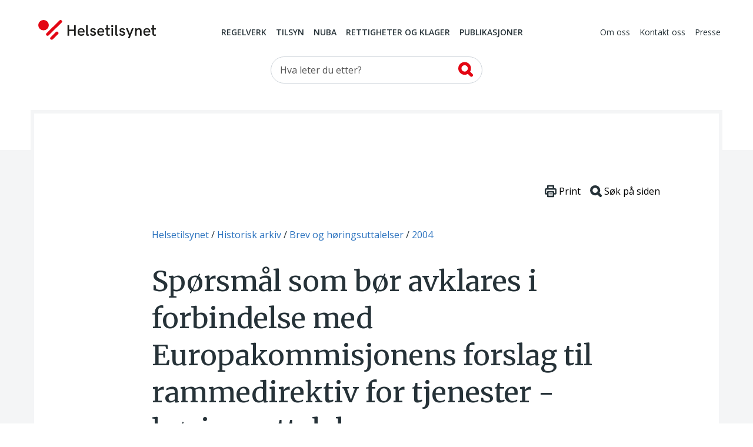

--- FILE ---
content_type: text/html; charset=utf-8
request_url: https://www.helsetilsynet.no/historisk-arkiv/brev-og-horingsuttalelser/brev-hoeringsuttalelser-2004/Spoersmal-avklares-rammedirektiv-tjenester-hoeringsuttalelse/
body_size: 11636
content:
<!DOCTYPE html>
<html lang="no" prefix="og: https://ogp.me/ns#">

<head>
    

<meta charset="utf-8" />
<title>Sp&#xF8;rsm&#xE5;l som b&#xF8;r avklares i forbindelse med Europakommisjonens forslag til rammedirektiv for tjenester - h&#xF8;ringsuttalelse | Helsetilsynet</title>
<meta name="pageID" content="6365">

<meta name="robots" content="all">
<meta name="viewport" content="width=device-width,height=device-height,shrink-to-fit=0,initial-scale=1">
<meta property="og:type" content="website">
<meta property="og:site_name" content="Helsetilsynet">
<meta property="og:title" content="Sp&#xF8;rsm&#xE5;l som b&#xF8;r avklares i forbindelse med Europakommisjonens forslag til rammedirektiv for tjenester - h&#xF8;ringsuttalelse">
<meta property="og:description" content="H&#xF8;ringsuttalelse av 30. juni 2004 fra Helsetilsynet til Helsedepartementet 2004">
<meta property="og:url" content="https://www.helsetilsynet.no/historisk-arkiv/brev-og-horingsuttalelser/brev-hoeringsuttalelser-2004/Spoersmal-avklares-rammedirektiv-tjenester-hoeringsuttalelse/">
<meta property="og:locale" content="no">

<link rel="preconnect" href="https://fonts.googleapis.com">
<link rel="preconnect" href="https://fonts.gstatic.com" crossorigin>
<link href="https://fonts.googleapis.com/css?family=Merriweather:400,900%7COpen+Sans:400,400i,600,600i,700" rel="stylesheet">

<link href="/dist/main-style.54f76652.css" rel="stylesheet" />
<link href="/dist/vendors-style.52d3f22b.css" rel="stylesheet" />
<link href="/dist/print-style.59e7136f.css" rel="stylesheet" />

<link href="https://www.helsetilsynet.no/historisk-arkiv/brev-og-horingsuttalelser/brev-hoeringsuttalelser-2004/Spoersmal-avklares-rammedirektiv-tjenester-hoeringsuttalelse/" rel="canonical" />



<script>
    var dataLayer = window.dataLayer || [];
</script>

<script type="text/javascript">
    !(function (cfg){function e(){cfg.onInit&&cfg.onInit(n)}var x,w,D,t,E,n,C=window,O=document,b=C.location,q="script",I="ingestionendpoint",L="disableExceptionTracking",j="ai.device.";"instrumentationKey"[x="toLowerCase"](),w="crossOrigin",D="POST",t="appInsightsSDK",E=cfg.name||"appInsights",(cfg.name||C[t])&&(C[t]=E),n=C[E]||function(g){var f=!1,m=!1,h={initialize:!0,queue:[],sv:"8",version:2,config:g};function v(e,t){var n={},i="Browser";function a(e){e=""+e;return 1===e.length?"0"+e:e}return n[j+"id"]=i[x](),n[j+"type"]=i,n["ai.operation.name"]=b&&b.pathname||"_unknown_",n["ai.internal.sdkVersion"]="javascript:snippet_"+(h.sv||h.version),{time:(i=new Date).getUTCFullYear()+"-"+a(1+i.getUTCMonth())+"-"+a(i.getUTCDate())+"T"+a(i.getUTCHours())+":"+a(i.getUTCMinutes())+":"+a(i.getUTCSeconds())+"."+(i.getUTCMilliseconds()/1e3).toFixed(3).slice(2,5)+"Z",iKey:e,name:"Microsoft.ApplicationInsights."+e.replace(/-/g,"")+"."+t,sampleRate:100,tags:n,data:{baseData:{ver:2}},ver:undefined,seq:"1",aiDataContract:undefined}}var n,i,t,a,y=-1,T=0,S=["js.monitor.azure.com","js.cdn.applicationinsights.io","js.cdn.monitor.azure.com","js0.cdn.applicationinsights.io","js0.cdn.monitor.azure.com","js2.cdn.applicationinsights.io","js2.cdn.monitor.azure.com","az416426.vo.msecnd.net"],o=g.url||cfg.src,r=function(){return s(o,null)};function s(d,t){if((n=navigator)&&(~(n=(n.userAgent||"").toLowerCase()).indexOf("msie")||~n.indexOf("trident/"))&&~d.indexOf("ai.3")&&(d=d.replace(/(\/)(ai\.3\.)([^\d]*)$/,function(e,t,n){return t+"ai.2"+n})),!1!==cfg.cr)for(var e=0;e<S.length;e++)if(0<d.indexOf(S[e])){y=e;break}var n,i=function(e){var a,t,n,i,o,r,s,c,u,l;h.queue=[],m||(0<=y&&T+1<S.length?(a=(y+T+1)%S.length,p(d.replace(/^(.*\/\/)([\w\.]*)(\/.*)$/,function(e,t,n,i){return t+S[a]+i})),T+=1):(f=m=!0,s=d,!0!==cfg.dle&&(c=(t=function(){var e,t={},n=g.connectionString;if(n)for(var i=n.split(";"),a=0;a<i.length;a++){var o=i[a].split("=");2===o.length&&(t[o[0][x]()]=o[1])}return t[I]||(e=(n=t.endpointsuffix)?t.location:null,t[I]="https://"+(e?e+".":"")+"dc."+(n||"services.visualstudio.com")),t}()).instrumentationkey||g.instrumentationKey||"",t=(t=(t=t[I])&&"/"===t.slice(-1)?t.slice(0,-1):t)?t+"/v2/track":g.endpointUrl,t=g.userOverrideEndpointUrl||t,(n=[]).push((i="SDK LOAD Failure: Failed to load Application Insights SDK script (See stack for details)",o=s,u=t,(l=(r=v(c,"Exception")).data).baseType="ExceptionData",l.baseData.exceptions=[{typeName:"SDKLoadFailed",message:i.replace(/\./g,"-"),hasFullStack:!1,stack:i+"\nSnippet failed to load ["+o+"] -- Telemetry is disabled\nHelp Link: https://go.microsoft.com/fwlink/?linkid=2128109\nHost: "+(b&&b.pathname||"_unknown_")+"\nEndpoint: "+u,parsedStack:[]}],r)),n.push((l=s,i=t,(u=(o=v(c,"Message")).data).baseType="MessageData",(r=u.baseData).message='AI (Internal): 99 message:"'+("SDK LOAD Failure: Failed to load Application Insights SDK script (See stack for details) ("+l+")").replace(/\"/g,"")+'"',r.properties={endpoint:i},o)),s=n,c=t,JSON&&((u=C.fetch)&&!cfg.useXhr?u(c,{method:D,body:JSON.stringify(s),mode:"cors"}):XMLHttpRequest&&((l=new XMLHttpRequest).open(D,c),l.setRequestHeader("Content-type","application/json"),l.send(JSON.stringify(s)))))))},a=function(e,t){m||setTimeout(function(){!t&&h.core||i()},500),f=!1},p=function(e){var n=O.createElement(q),e=(n.src=e,t&&(n.integrity=t),n.setAttribute("data-ai-name",E),cfg[w]);return!e&&""!==e||"undefined"==n[w]||(n[w]=e),n.onload=a,n.onerror=i,n.onreadystatechange=function(e,t){"loaded"!==n.readyState&&"complete"!==n.readyState||a(0,t)},cfg.ld&&cfg.ld<0?O.getElementsByTagName("head")[0].appendChild(n):setTimeout(function(){O.getElementsByTagName(q)[0].parentNode.appendChild(n)},cfg.ld||0),n};p(d)}cfg.sri&&(n=o.match(/^((http[s]?:\/\/.*\/)\w+(\.\d+){1,5})\.(([\w]+\.){0,2}js)$/))&&6===n.length?(d="".concat(n[1],".integrity.json"),i="@".concat(n[4]),l=window.fetch,t=function(e){if(!e.ext||!e.ext[i]||!e.ext[i].file)throw Error("Error Loading JSON response");var t=e.ext[i].integrity||null;s(o=n[2]+e.ext[i].file,t)},l&&!cfg.useXhr?l(d,{method:"GET",mode:"cors"}).then(function(e){return e.json()["catch"](function(){return{}})}).then(t)["catch"](r):XMLHttpRequest&&((a=new XMLHttpRequest).open("GET",d),a.onreadystatechange=function(){if(a.readyState===XMLHttpRequest.DONE)if(200===a.status)try{t(JSON.parse(a.responseText))}catch(e){r()}else r()},a.send())):o&&r();try{h.cookie=O.cookie}catch(k){}function e(e){for(;e.length;)!function(t){h[t]=function(){var e=arguments;f||h.queue.push(function(){h[t].apply(h,e)})}}(e.pop())}var c,u,l="track",d="TrackPage",p="TrackEvent",l=(e([l+"Event",l+"PageView",l+"Exception",l+"Trace",l+"DependencyData",l+"Metric",l+"PageViewPerformance","start"+d,"stop"+d,"start"+p,"stop"+p,"addTelemetryInitializer","setAuthenticatedUserContext","clearAuthenticatedUserContext","flush"]),h.SeverityLevel={Verbose:0,Information:1,Warning:2,Error:3,Critical:4},(g.extensionConfig||{}).ApplicationInsightsAnalytics||{});return!0!==g[L]&&!0!==l[L]&&(e(["_"+(c="onerror")]),u=C[c],C[c]=function(e,t,n,i,a){var o=u&&u(e,t,n,i,a);return!0!==o&&h["_"+c]({message:e,url:t,lineNumber:n,columnNumber:i,error:a,evt:C.event}),o},g.autoExceptionInstrumented=!0),h}(cfg.cfg),(C[E]=n).queue&&0===n.queue.length?(n.queue.push(e),n.trackPageView({})):e();})({
        src: "https://js.monitor.azure.com/scripts/b/ai.3.gbl.min.js",
        crossOrigin: "anonymous",
        cfg: {
            connectionString: "InstrumentationKey=c5a02ed8-e534-466b-ac3f-2b54716ee89c;IngestionEndpoint=https://norwayeast-0.in.applicationinsights.azure.com/;LiveEndpoint=https://norwayeast.livediagnostics.monitor.azure.com/;ApplicationId=c2504025-4325-4950-8fc2-de69f0253fa3",
            disableCookiesUsage: true,
            disablePageUnloadEvents: ['unload'],
        }});
</script>

<script>
    (function(w,d,s,l,i){w[l]=w[l]||[];w[l].push({'gtm.start':
            new Date().getTime(),event:'gtm.js'});var f=d.getElementsByTagName(s)[0],
        j=d.createElement(s),dl=l!='dataLayer'?'&l='+l:'';j.async=true;j.src=
        'https://www.googletagmanager.com/gtm.js?id='+i+dl;f.parentNode.insertBefore(j,f);
    })(window,document,'script','dataLayer','GTM-TGKH3D');</script>
    
    
</head>

<body class="layout form--ht articlePage">
    
<noscript><iframe src="https://www.googletagmanager.com/ns.html?id=GTM-TGKH3D" height="0" width="0" style="display:none;visibility:hidden"></iframe></noscript>
    
<header class="layout__header header">
    <a href="#main-content" class="btn--skip">
        <span>Hopp til hovedinnhold</span>
    </a>
    <div class="container">
        <nav class="header__primary navbar navbar-expand-md navbar--ht">
            <div class="navbar__wrapper">
                <a class="navbar-brand header__logo" href="/">
                    <img src="/UI/logo.svg" alt="Til forsiden">
                </a>
                <div class="mobile-toolbar d-md-none">
                    <div class="mobile-toolbar__list">
                        <button type="button" data-toggle="collapse" data-target="#mobileSearch"
                            aria-controls="mobileSearch" aria-expanded="false">
                            <svg>
                                <use href="/UI/sprite.svg#search"></use>
                            </svg>
                            <span class="sr-only">Vis søkefelt</span>
                        </button>

                        <button type="button" data-toggle="collapse" data-target="#headerMenu"
                            aria-controls="headerMenu" aria-expanded="false">
                            <svg>
                                <use href="/UI/sprite.svg#hamburger"></use>
                            </svg>
                            <span class="sr-only">Navigasjon</span>
                        </button>
                    </div>
                    <div class="mobile-toolbar__list mobile-toolbar__close">
                        <button id="mobileClose" type="button" aria-controls="headerMenu mobileSearch"
                            aria-expanded="true">
                            <svg>
                                <use href="/UI/sprite.svg#close">
                                </use>
                            </svg>
                            <span class="sr-only">Lukk</span>
                        </button>
                    </div>
                </div>
            </div>
            <div class="navbar__menu collapse navbar-collapse" id="headerMenu">
                <div class="navbar-collapse__wrapper">
        <div class="navbar-nav navbar-nav--primary">
                <a href="/regelverk/"
                    class="nav-item nav-link">Regelverk</a>
                <a href="/tilsyn/"
                    class="nav-item nav-link">Tilsyn</a>
                <a href="/nuba/"
                    class="nav-item nav-link">NUBA</a>
                <a href="/rettigheter-klagemuligheter/"
                    class="nav-item nav-link">Rettigheter og klager</a>
                <a href="/publikasjoner/"
                    class="nav-item nav-link">Publikasjoner</a>
        </div>
        <div class="navbar-nav navbar-nav--secondary">
                <a href="/om-oss/" class="nav-item nav-link">Om oss</a>
                <a href="/kontakt-oss/" class="nav-item nav-link">Kontakt oss</a>
                <a href="/presse/" class="nav-item nav-link">Presse</a>
        </div>
                </div>
            </div>
        </nav>

        <div class="collapse navbar-collapse d-md-block header__search" id="mobileSearch">
            <div class="wrapper">
        <div id="searchWrapper">
            <div class="col-md-4 mx-auto">
                <form role="search" method="get" action="/sokeside/" class="quickSearch">
                    <div class="input-group input--search">
                        <input class="_jsAutoCompleteSearch form-control"
                            aria-label="Søk etter" name="q"
                            type="search" placeholder="Hva leter du etter?"
                            data-search-url="/sokeside/AutoComplete" />
                        <span class="input-group-btn">
                            <button class="btn btn-secondary" type="submit">
                                <svg>
                                    <use href="/UI/sprite.svg#search-alt">
                                    </use>
                                </svg>
                                <span class="sr-only">Søk</span>
                            </button>
                        </span>
                    </div>
                </form>
            </div>
            <div class="col-md-10 col-lg-8 mx-auto _jsAutocomplete-container"></div>
        </div>
            </div>
        </div>

    </div>
</header>


    <main class="layout__body" id="main-content" tabindex="-1">
        


<div class="page page--article page--inspection" id="document">
    <div class="page__header">
        
<nav class="page__breadcrumbs" itemprop="breadcrumb" itemscope itemtype="https://schema.org/BreadcrumbList">
    <p class="sr-only">Du er her:</p>
            <span class="breadcrumbs__item" itemprop="itemListElement" itemscope itemtype="https://schema.org/ListItem">
                <meta itemprop="position" content="1"/>
                    <a itemprop="item" href="/">
                        <span itemprop="name">Helsetilsynet</span>
                    </a>
            </span>
            <span class="breadcrumbs__item" itemprop="itemListElement" itemscope itemtype="https://schema.org/ListItem">
                <meta itemprop="position" content="2"/>
                    <a itemprop="item" href="/historisk-arkiv/">
                        <span itemprop="name">Historisk arkiv</span>
                    </a>
            </span>
            <span class="breadcrumbs__item" itemprop="itemListElement" itemscope itemtype="https://schema.org/ListItem">
                <meta itemprop="position" content="3"/>
                    <a itemprop="item" href="/historisk-arkiv/brev-og-horingsuttalelser/">
                        <span itemprop="name">Brev og h&#xF8;ringsuttalelser</span>
                    </a>
            </span>
            <span class="breadcrumbs__item" itemprop="itemListElement" itemscope itemtype="https://schema.org/ListItem">
                <meta itemprop="position" content="4"/>
                    <a itemprop="item" href="/historisk-arkiv/brev-og-horingsuttalelser/brev-hoeringsuttalelser-2004/">
                        <span itemprop="name">2004</span>
                    </a>
            </span>
</nav>


        <div class="page__toolbar toolbar">                       
    <button class="toolbar__item" onClick="window.print()">
        <svg xmlns="http://www.w3.org/2000/svg" viewBox="0 0 79.59 82.22" style="width:1.25rem;">
            <defs>
                <style>
                    .cls-12,.cls-22{fill:#fff;stroke:#263238;stroke-linecap:round;stroke-miterlimit:10;}
                    .cls-12{stroke-width:10px;}
                    .cls-22{stroke-width:4px;}
                </style>
            </defs>
            <g data-name="Layer 2">
                <g data-name="Layer 1">
                    <rect class="cls-12" x="20.44" y="5" width="38.7" height="27.75" rx="1.69"></rect>
                    <rect class="cls-12" x="5" y="26.51" width="69.59" height="32.65" rx="5.07"></rect>
                    <rect class="cls-12" x="20.44" y="45.47" width="38.7" height="31.75" rx="1.69"></rect>
                    <line class="cls-22" x1="31.59" y1="57.17" x2="48" y2="57.17"></line>
                    <line class="cls-22" x1="31.59" y1="65.52" x2="48" y2="65.52"></line>
                </g>
            </g>
        </svg>
        <span>Print</span>
    </button>
    <button id="btnSearchHelp" class="toolbar__item" data-toggle="apopover" title="Søke på siden?" data-content="Trykk på Ctrl+F eller &#8984;+F for å åpne nettleserens innebygde søkefunksjon.">
        <svg xmlns="http://www.w3.org/2000/svg" viewBox="0 0 81.47 81.47" style="width:1.25rem;">
            <defs>
                <style>
                    .cls-13,.cls-23{fill:none;stroke:#263238;stroke-miterlimit:10;stroke-width:17.5px;}
                    .cls-23{stroke-linecap:round;}
                </style>
            </defs>
            <g data-name="Layer 2">
                <g data-name="Layer 1">
                    <circle class="cls-13" cx="35.21" cy="35.21" r="26.46"></circle>
                    <line class="cls-23" x1="54.01" y1="54.01" x2="72.72" y2="72.72"></line>
                </g>
            </g>
        </svg>
        <span>Søk på siden</span>
    </button>
</div>

        <h1 class="page__title"  style="hyphens: manual">Sp&#xF8;rsm&#xE5;l som b&#xF8;r avklares i forbindelse med Europakommisjonens forslag til rammedirektiv for tjenester - h&#xF8;ringsuttalelse</h1>

        <div class="page__ingress"  style="hyphens: manual">
            
        </div>


        



        

    </div>

    <div class="page__body article">
            <table class="article-meta">
                    <tr>
                        <th>Fra:</th>
                        <td>Helsetilsynet</td>
                    </tr>

                    <tr>
                        <th>Til:</th>
                        <td>Helsedepartementet </td>
                    </tr>

                    <tr>
                        <th>Dato:</th>
                        <td >30.06.2004</td>
                    </tr>

                    <tr>
                        <th>Vår ref.:</th>
                        <td>2004/281   II ALH/-</td>
                    </tr>

                    <tr>
                        <th>Deres ref.:</th>
                        <td>04/00673</td>
                    </tr>
            </table>
        <div class="_jsArticleText page__body article">
            <p>Helsetilsynet viser til departementets henvendelse 22. juni i år.</p>
<p>Helsetilsynet er av den oppfatning at det er behov for å avklare en rekke forhold før det er mulig å ta stilling til hvilken betydning forslaget til rammedirektiv vil få for ytelse av helse- og sosialtjenester i Norge av virksomheter eller personell som er etablert i utlandet, og følgelig hvordan Norge bør stille seg til forslaget. Vi viser til departementets brev til NHD av 25. mars i år, der det framkommer synspunkter vi mener det er viktig tas med i det videre arbeidet, de gjentas ikke her.</p>
<h3 class="subtitle2">Hvilke typer virksomheter eller ytelse fra enkeltpersonell vil bli omfattet?</h3>
<p>Slik vi forstår det har direktivet et vidt tjenesteyterbegrep. Dersom det omfatter arbeidskraft innleid gjennom et utenlandsk firma i for eksempel et norsk sykehus vil det bli til nærmet umulig dersom enkeltpersonell i tett samhandling skal være regulert av forskjellige regelverk. Forventes det i så fall at sykehuset er kjent med aktuelt utenlandsk regelverk?</p>
<p>Dette er en spesiell utfordring innenfor helsesektoren der ikke bare virksomheten er underlagt sektorlovgivning, men også det enkelte autoriserte helsepersonellet. Det vil således kunne skje at en innenfor et sykehus har en rekke arbeidstakere med opprinnelse fra ulike nasjoner, som gitt en ord for ord fortolkning av direktivet vil kunne kreve å bli tilsynsmessig vurdert ut fra helsepersonellovgivningen i sitt eget opprinnelsesland. Dette vil kunne medføre situasjoner med økt risiko for pasientene. Slike forhold bør tydeliggjøres i direktivutkastet.</p>
<h3 class="subtitle2">Hvilke deler av lovgivningen vil bli omfattet?</h3>
<p>Det er uklart for oss om direktivet krever at tjenester utelukkende skal være regulert av lovgivningen i opprinnelseslandet eller om denne begrensningen kun knytter seg til regelverk om retten til å utøve tjenesten. Betydelige deler av lovgivningen på helse- og sosialfeltet omhandler samhandling, ansvarsplassering, pasient-/brukerrettigheter, journalføring, taushetsplikt som det vil være avgjørende er entydige for å sikre forsvarlige tjenester. Uten å ta stilling til om forskjellige lands regelverk medfører en dårligere eller bedre ivaretakelse av disse forholdene vil Helsetilsynet peke på at det er uholdbart at forskjellig, og for de ansvarlige til dels ukjent, regelverk skal regulere samme virksomhet. Erfaringene med innføring av internkontroll i sosial- og helsetjenesten viser at det er en stor utfordring å sikre at sentrale krav til tjenesten blir ivaretatt. Dette arbeidet vil bli tilnærmet umulig dersom enkeltutøvere eller virksomheter skal påberope seg andre krav.</p>
<p>Dersom disse tjenesteyterne ikke på noen måte omfattes av norsk regelverk – hvilken betydning vil det få for kommuners og regionale helseforetaks ansvar for å sørge for tjenester til befolkningen? Så langt har ansvaret for å sørge for tjenester også omfattet et overordnet ansvar for å sikre at lovgivningens krav til tjenestene overholdes. Innebærer direktivet at norks kommuner og regionale helseforetak ikke kan kreve at leverandører de inngår avtaler med (f.eks behandlingstilbud for rusmiddelmisbrukere, sykehustjenester, allmennleger) skal følge norsk lovgivning? </p>
<h3 class="subtitle2">Hvordan ivaretas pasienters/tjenestemottakeres rettigheter?</h3><br />Pasienter og tjenestemottakere må kunne forvente at tjenester som tilbys i Norge følger norske krav. Mange av pliktene for virksomheter i helse- og sosialtjenesten er indirekte pålagt gjennom at pasienter/tjenestemottakere er gitt rettigheter. Det er uklart hvordan direktivets hovedregel vil slå ut her. 
<h3 class="subtitle2">Hvordan sikres norske tilsynsmyndigheter mulighet til å gripe inn overfor uforsvarlig virksomhet i Norge?</h3>
<p>Kapitlene V og VI omhandler tilsyn og de standarder som skal ligge til grunn for myndighetsutøvelse. Helsetilsynet vil peke på at det fremdeles er ganske store forskjeller innenfor Europa når det gjelder myndighetsinnsats innenfor tilsyn med ytelse av helse- og sosialtjenester. I Norge er tilsynsvirksomheten både innholdsmessig og prosessuelt sterkt lovregulert, mens tilsvarende i en rekke andre land er overlatt til faglige organisasjoner og sammenslutninger.</p>
<p><br />Dersom direktivet vedtas i den form det nå foreligger på dette punkt, vil dette måtte medføre justeringer ikke bare av lovgivningen knyttet til tilsynsvirksomheten, men også lovgivningen knyttet til behandling av klagesaker etter pasientrettighetsloven og tilsynssaker etter helsepersonelloven. Det framstår også som uklart i hvilken utstrekning nasjonale særkrav til kvalitet på ulike tjenestetyper skal kunne opprettholdes når den tilsynsmessige vurderingen i hovedsak skal skje av opprinnelseslandets tilsynsorganer med utgangspunkt i de faglige standarder som der foreligger.</p>
<p>Med hilsen</p><p><span class="signature_left">Geir Sverre Braut<br />fung. direktør</span> <span class="signature_right">Anders Haugland<br />seniorrådgiver</span> </p>
<p>&nbsp;</p>
<p>Saksbehandler: Anders Haugland, tlf.: 21529964 </p>
<p>Kopi:<br />Petroleumstilsynet<br />Fylkesmennene</p>
        </div>
    </div>
</div>






    </main>
    

<footer class="layout__footer">
    <div class="footer">
        <div class="footer__navigation">
            <div class="container">
                <div class="row">
                    <div class="col-12">
                            <ul class="list-layout-links">
                                    <li><a href="/hvem-svarer-pa-hva/">Hvem svarer p&#xE5; hva?</a></li>
                                    <li><a href="/om-oss/ledige-stillinger/">Ledige stillingar</a></li>
                                    <li><a href="/tilgjengelighetserklaring/">Tilgjengelighetserkl&#xE6;ring</a></li>
                                    <li><a href="/personvern/">Personvern og informasjonskapsler</a></li>
                                    <li><a href="/historisk-arkiv/">Historisk arkiv</a></li>
                                    <li><a href="/presse/offentligheit-innsyn/">Offentlegheit og innsyn</a></li>
                            </ul>
                    </div>
                </div>
            </div>
        </div>

        <div class="footer__body">
            <div class="container">
                
<div class="row d-md-block" id="footer__lang-selector">
    <div class="col-12 col-md-4">
        <div class="lang-selector">
            <div class="lang-selector__header">
                <svg>
                    <use href="/UI/sprite.svg#globe"></use>
                </svg>
                <span>Språk</span>
            </div>
            <div class="lang-selector__dropdown">
                <form>
                    <label for="lang-selector" class="lang-selector__label">Velg språk</label>
                    <select name="lang-selector" class="lang-selector__select" onchange="location = this.value;" id="lang-selector">
                                <option selected="selected" value="/historisk-arkiv/brev-og-horingsuttalelser/brev-hoeringsuttalelser-2004/Spoersmal-avklares-rammedirektiv-tjenester-hoeringsuttalelse/">Norsk</option>
                                <option value="/en/">English</option>
                                <option value="/se-no/">Davvis&#xE1;megiella (Norga)</option>
                    </select>
                </form>
            </div>
        </div>
    </div>
</div>


                <div class="row" id="footer__main">
                    <div class="col-12 col-md-4 col-lg-3" id="footer__address">
                        <section class="block">
                            <div class="block__header">
                                <h2 class="block__title" id="h5o-17">Adresse</h2>
                            </div>
                            <div class="block__body">
                                <strong>Statens helsetilsyn</strong><br>
                                Postboks 231 Sk&#xF8;yen, 0213 Oslo<br>
                                Bes&#xF8;ksadresse: M&#xF8;llergata 24, Oslo <br/>
                                Telefon <a href="tel:(&#x2B;47)21529900">(&#x2B;47) 21 52 99 00</a><br>
                                    <a target="_blank" href="https://skjema.no/helsetilsynet">Kontaktskjema</a>
                                    <br>
                                <a href="mailto:postmottak@helsetilsynet.no">postmottak@helsetilsynet.no</a><br>
                                Org. nr. 974 761 394
                            </div>
                        </section>
                    </div>

        <div class="col-12 col-md-4" id="footer__social-links">
            <section class="block list-social-links list-social-links--two">
                <div class="block__header">
                    <h2 class="block__title" id="h5o-18">Følg oss</h2>
                </div>

                <div class="block__body">
                    <ul class="list__data">
                            <li>
                                <a href="https://nb-no.facebook.com/Statens-helsetilsyn-1400555500174690/">
                                    <svg>
                                        <use href="/UI/sprite.svg#facebook"></use>
                                    </svg>
                                    <span>Facebook</span>
                                </a>
                            </li>
                            <li>
                                <a href="/rss/">
                                    <svg>
                                        <use href="/UI/sprite.svg#rss"></use>
                                    </svg>
                                    <span>RSS-feed</span>
                                </a>
                            </li>
                            <li>
                                <a href="https://www.youtube.com/channel/UC3uE2Vkfinxc-m8XqpbeMQQ">
                                    <svg>
                                        <use href="/UI/sprite.svg#youtube"></use>
                                    </svg>
                                    <span>YouTube</span>
                                </a>
                            </li>
                            <li>
                                <a href="https://www.instagram.com/statens.helsetilsyn/">
                                    <svg>
                                        <use href="/UI/sprite.svg#instagram"></use>
                                    </svg>
                                    <span>Instagram</span>
                                </a>
                            </li>
                            <li>
                                <a href="https://vimeo.com/user21855061">
                                    <svg>
                                        <use href="/UI/sprite.svg#vimeo"></use>
                                    </svg>
                                    <span>Vimeo</span>
                                </a>
                            </li>
                            <li>
                                <a href="https://www.linkedin.com/company/statens-helsetilsyn/">
                                    <svg>
                                        <use href="/UI/sprite.svg#linkedin"></use>
                                    </svg>
                                    <span>LinkedIn</span>
                                </a>
                            </li>
                    </ul>
                </div>
            </section>
        </div>        
<div class="col-12 col-md-4 offset-lg-1 _jsAddSubscriber" id="footer__signup">
    <section class="block alert-signup">
        <div class="block__header">
            <h2 class="block__title" id="h5o-19">Få beskjed når vi publiserer</h2>
        </div>
        <div class="block__body _jsAddSubscriberForm">
<form action="/Article/AddSubscriber" method="post">                <div class="subscriber">
                    <div class="subscriber-row">
                        <label class="sr-only" for="subscriptionInput">Din e-postadresse:</label>
                        <input type="email" class="form-control" id="subscriptionInput" name="SubscriberEmail" placeholder="Din e-postadresse:"/>
                    </div>
                    <fieldset class="subscriber-frequency subscriber-row" role="group">
                        <legend><span class="is-hidden">Velg ønsket varslingsfrekvens</span></legend>
                        <label class="subscriber-frequency__item" aria-label="Daglig">
                            <input id="Daily" name="SubscribeFrequency" type="radio" value="Daily" /> Daglig
                        </label>
                        <label class="subscriber-frequency__item" aria-label="Ukentlig">
                            <input checked="checked" id="Weekly" name="SubscribeFrequency" type="radio" value="Weekly" /> Ukentlig
                        </label>
                        <label class="subscriber-frequency__item" aria-label="Månedlig">
                            <input id="Monthly" name="SubscribeFrequency" type="radio" value="Monthly" /> Månedlig
                        </label>
                    </fieldset>
                </div>
                <input type="submit" class="btn btn-primary btn-primary--red" value="Opprett nyhetsabonnement" />
<input name="__RequestVerificationToken" type="hidden" value="CfDJ8IyrmyX8jw1Gt3Sp4A8PcSszqyWEXZ-UUtjrFY6ypd4_TXKUSPFr1A_NBrF8EWrOWIGUx-Rw7_-cwPJdAmuja3-Sv5usGmf7bp-NCCuvmsxC27XngyihhEXMAq6FJnilvZhSPN2u5pnRSvMoGNCocfw" /></form>        </div>
        <div class="alert-signup__response">
            <p class="error error-sending">Det oppsto dessverre en feil. Prøv på nytt og kontakt oss hvis problemet vedvarer.</p>
            <p class="error-email">Du må oppgi en gyldig e-postadresse</p>
            <p class="success">Takk for at du meldte deg på. Du vil motta e-post så snart det er nytt innhold.</p>
            <p class="illegal">Du må oppgi en gyldig e-postadresse</p>
            <p class="exists">Det finnes allerede et abonnement for denne e-postadressen. Det ble derfor ikke opprettet et nytt.</p>
        </div>
    </section>
</div>                </div>

            </div>
        </div>
    </div>
</footer>


    <script async src="/dist/runtime.9d3baa69.js"></script><script async src="/dist/658.da694d8e.js"></script><script async src="/dist/vendors.ccb6c7ce.js"></script>
    <script async src="/dist/417.035fda74.js"></script><script async src="/dist/main.0b713144.js"></script>
    
    


    <script defer="defer" src="/Util/Find/epi-util/find.js"></script>
<script>
document.addEventListener('DOMContentLoaded',function(){if(typeof FindApi === 'function'){var api = new FindApi();api.setApplicationUrl('/');api.setServiceApiBaseUrl('/find_v2/');api.processEventFromCurrentUri();api.bindWindowEvents();api.bindAClickEvent();api.sendBufferedEvents();}})
</script>

</body>

</html>